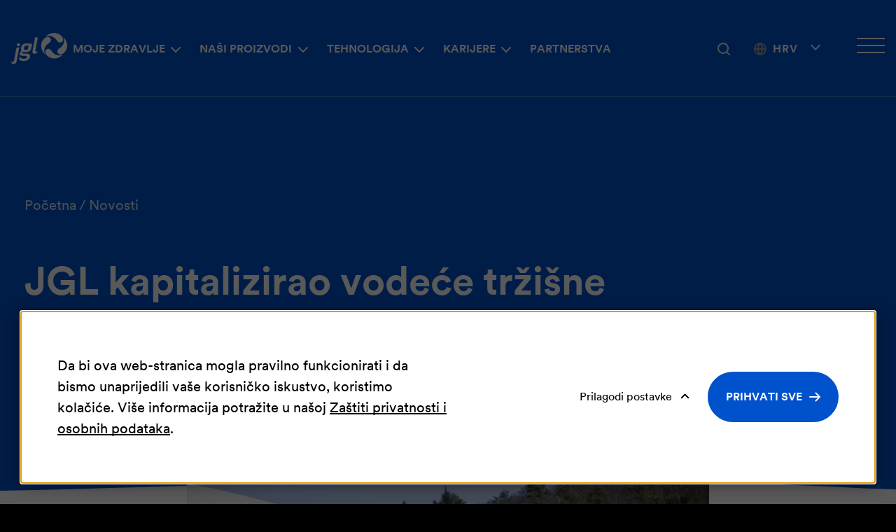

--- FILE ---
content_type: text/html; charset=UTF-8
request_url: https://www.jgl.hr/novosti/jgl-kapitalizirao-vodece-trzisne-pozicije-brendova-u-rusiji
body_size: 11683
content:
    <!DOCTYPE html>
        <html lang="hr">
    <head>
        <meta charset="utf-8">

                    


                                                                
    
                                                                
    

<title>JGL kapitalizirao vodeće tržišne pozicije brendova u Rusiji - JGL</title>

                <meta name="description" content="Tvrtka JGL prodala je svoj ruski portfelj proizvoda brenda D-Panthenol i proizvode iz segmenta ženskog zdravlja mađarskom Egis Pharmaceuticals-u. Osim p..." />
    
<meta name="generator" content="eZ Platform powered by Netgen">
<meta name="viewport" content="width=device-width, initial-scale=1.0">

    

    <link rel="canonical" href="https://www.jgl.hr/novosti/jgl-kapitalizirao-vodece-trzisne-pozicije-brendova-u-rusiji" />

<link rel="home" href="/" title="JGL naslovnica" />
<link rel="index" href="/" />
<link rel="search" href="/content/search" title="Pretražite JGL" />

<link rel="icon apple-touch-icon-precomposed" sizes="180x180" href="/assets/app/static/favicon/favicon-180.2d791da0.png">
<link rel="icon apple-touch-icon-precomposed" sizes="152x152" href="/assets/app/static/favicon/favicon-152.bbfa575e.png">
<link rel="icon apple-touch-icon-precomposed" sizes="120x120" href="/assets/app/static/favicon/favicon-120.7a0b775d.png">
<link rel="icon apple-touch-icon-precomposed" sizes="76x76" href="/assets/app/static/favicon/favicon-76.6834c3d5.png">
<link rel="icon apple-touch-icon-precomposed" sizes="60x60" href="/assets/app/static/favicon/favicon-60.172d4d2c.png">
<link rel="icon apple-touch-icon-precomposed" href="/assets/app/static/favicon/favicon-60.172d4d2c.png">

<link rel="icon" href="/assets/app/static/favicon/favicon.99ce3be6.png" type="image/x-icon" />

        
                    <link rel="stylesheet" href="/assets/app/build/app.css?v=556615d8604d4c24407c">
<link rel="stylesheet" type="text/css" href="/bundles/netgenlayouts/css/style.css?cbb9b2f"/>
        
                    <script src="/assets/app/build/runtime.js?v=06797136296e5e904483" defer></script><script src="/assets/app/build/app.js?v=7dac52161a4a189f71fc" defer></script>
<script type="text/javascript" defer src="/bundles/netgenlayouts/js/app.js?cbb9b2f"></script>
<script type="text/javascript" defer src="/bundles/netgenlayoutsstandard/js/app.js?1aa5c95"></script>

<!-- Meta Pixel Code -->
<!-- End Meta Pixel Code -->
        
                    
    
                        <meta property="og:site_name" content="JGL" />
                                <meta property="og:url" content="https://www.jgl.hr/novosti/jgl-kapitalizirao-vodece-trzisne-pozicije-brendova-u-rusiji" />
                                <meta property="og:type" content="article" />
                                <meta property="og:title" content="JGL kapitalizirao vodeće tržišne pozicije brendova u Rusiji" />
                                <meta property="og:description" content="Tvrtka JGL prodala je svoj ruski portfelj proizvoda brenda D-Panthenol i proizvode iz segmenta ženskog zdravlja mađarskom Egis Pharmaceuticals-u. Osim prodaje brendova, poslovni odnos uključuje i nastavak proizvodnje svih proizvoda iz ugovora u riječkom pogonu JGL-a." />
                                <meta property="og:image" content="https://res-5.cloudinary.com/jgl-ltd/image/upload/c_limit,w_1200/q_auto:eco/f_auto/v1/articles/4_jgl_kapitalizirao_vodece_trzisne_pozicije_brendova_u_rusiji_gwrj1u9s3y" />
                    
        
                                <script>(function(w,d,s,l,i){w[l]=w[l]||[];w[l].push({'gtm.start':
            new Date().getTime(),event:'gtm.js'});var f=d.getElementsByTagName(s)[0],
            j=d.createElement(s),dl=l!='dataLayer'?'&l='+l:'';j.async=true;j.src=
            'https://www.googletagmanager.com/gtm.js?id='+i+dl;f.parentNode.insertBefore(j,f);
            })(window,document,'script','dataLayer','GTM\u002D5T756BJ');</script>
            
    
        

                <script type="application/ld+json">
        {
            "@context": "http://schema.org",
            "@type": "NewsArticle",
            "headline": "JGL kapitalizirao vodeće tržišne pozicije brendova u Rusiji",
                            "datePublished": "2017-02-08",
                                                    "image": "https://res-5.cloudinary.com/jgl-ltd/image/upload/c_limit,w_1200/q_auto:eco/f_auto/v1/articles/4_jgl_kapitalizirao_vodece_trzisne_pozicije_brendova_u_rusiji_gwrj1u9s3y",
                        "publisher": {
                "type": "Organization",
                "name": "JGL"
            }
        }
    </script>
    </head>

                            
    <body            class="">

    <div class="skips">
    <a id="skip-to-main-content" href="#" data-target-class="main-content-block" title="Preskoči na glavni sadržaj" tabindex="0">Preskoči na glavni sadržaj</a>
</div>
    
            
                    <noscript><iframe src="https://www.googletagmanager.com/ns.html?id=GTM\u002D5T756BJ"
            height="0" width="0" style="display:none;visibility:hidden"></iframe></noscript>
            
            
    
            
    <div id="page" data-path='["1&quot;,&quot;2&quot;,&quot;385&quot;,&quot;7645&quot;,&quot;7772"]'>
            <div class="zone-layout-layout2">

        <section class="zone zone-header">
                












    




    <div
                        class="ngl-block ngl-twig_block ngl-vt-twig_block "
                    >
        
        <header class="site-header">
	<a class="site-logo" href="/" title="JGL">
            <img class="site-logo-white" src="https://res.cloudinary.com/jgl-ltd/image/upload/v1639610816/jgl_white_gxfbk0tp9f.svg" alt="JGL Logo" />
        <img class="site-logo-inverted" src="https://res.cloudinary.com/jgl-ltd/image/upload/v1639610819/jgl_black_gxfbk2c4qz.svg" alt="JGL Logo" />
    </a>

	<div id="js-mobile-menu-trap">
		<button class="mainnav-toggle" aria-label="Otvori glavnu navigaciju" aria-controls="mainNavigation" aria-expanded="false" tabindex="0">
			<span class="hamburger" aria-hidden="true"></span>
		</button>
		<nav id="mainNavigation" class="main-navigation" role="navigation" aria-label="Glavna navigacija">
                    <ul class="nav navbar-nav">
        							
		
			
																									
		
																								<li class="firstli css-subitem-content-centered" data-location-id="6742">
										
			<span role="button" tabindex="0" aria-haspopup="true" aria-expanded="false" >
			Moje zdravlje
		</span>
	
						        <ul class="menu_level_1">
        							
							
			
																									
		
																								<li class="menu-item-location-id-6283 firstli " data-location-id="6283">
											<a href="/moje-zdravlje/oko"  title="Zdravlje očiju">
					<img src="https://res-4.cloudinary.com/jgl-ltd/image/upload/c_limit,w_320/q_auto:eco/f_auto/ill_eye_gxdpljcklv" alt="" loading="lazy"/>

					<div>							Zdravlje očiju					</div>
				</a>
						
		</li>
	
																						
		
																								<li class="menu-item-location-id-6777 " data-location-id="6777">
											<a href="/moje-zdravlje/nos"  title="Zdravlje nosa">
					<img src="https://res-1.cloudinary.com/jgl-ltd/image/upload/c_limit,w_320/q_auto:eco/f_auto/ill-nose_ayztvz" alt="" loading="lazy"/>

					<div>							Zdravlje nosa					</div>
				</a>
						
		</li>
	
																						
		
																								<li class="menu-item-location-id-6772 " data-location-id="6772">
											<a href="/moje-zdravlje/koza"  title="Zdravlje kože">
					<img src="https://res-2.cloudinary.com/jgl-ltd/image/upload/c_limit,w_320/q_auto:eco/f_auto/Illustration_ill_skin_gxcq3ra8z0" alt="" loading="lazy"/>

					<div>							Zdravlje kože					</div>
				</a>
						
		</li>
	
																						
		
																	<li class="menu-item-location-id-6765" data-location-id="6765">
											<a href="/moje-zdravlje/zensko-zdravlje"  title="Žensko zdravlje">
					<img src="https://res-3.cloudinary.com/jgl-ltd/image/upload/c_limit,w_320/q_auto:eco/f_auto/ill-female-health_hahfrt" alt="" loading="lazy"/>

					<div>							Žensko zdravlje					</div>
				</a>
						
		</li>
	
																																	
		
																								<li class="menu-item-location-id-6284 " data-location-id="6284">
											<a href="/moje-zdravlje/probavni-sustav"  title="Probavni sustav">
					<img src="https://res-2.cloudinary.com/jgl-ltd/image/upload/c_limit,w_320/q_auto:eco/f_auto/Illustration_ill_digestion_gxcq4x5v6s" alt="" loading="lazy"/>

					<div>							Probavni sustav					</div>
				</a>
						
		</li>
	
																						
		
																	<li class="menu-item-location-id-6761" data-location-id="6761">
											<a href="/moje-zdravlje/alergija"  title="Alergijske bolesti">
					<img src="https://res-5.cloudinary.com/jgl-ltd/image/upload/c_limit,w_320/q_auto:eco/f_auto/ill-allergy_aik7qi" alt="" loading="lazy"/>

					<div>							Alergijske bolesti					</div>
				</a>
						
		</li>
	
																						
		
																								<li class="menu-item-location-id-6767 lastli " data-location-id="6767">
											<a href="/moje-zdravlje/imunitet"  title="Imunološki sustav">
					<img src="https://res-5.cloudinary.com/jgl-ltd/image/upload/c_limit,w_320/q_auto:eco/f_auto/ill-immunity_seebny" alt="" loading="lazy"/>

					<div>							Imunološki sustav					</div>
				</a>
						
		</li>
	
									
		
			
    </ul>

		</li>
	
																						
		
																								<li class="css-subitem-content-left" data-location-id="6743">
										
			<span role="button" tabindex="0" aria-haspopup="true" aria-expanded="false" >
			Naši proizvodi
		</span>
	
						        <ul class="menu_level_1">
        							
												
																		
																	
						<li class="menu-column-wrap">
				<ul class="menu-column">
																										
		
																								<li class="firstli " data-location-id="7736">
										
	       <span role="heading" tabindex="0" aria-level="2">
            Oči
        </span>
	
						        <ul class="menu_level_2">
        							
		
			
																									
		
												<li class="menu-item-location-id-7718 firstli" data-location-id="7718">
								<a href="/proizvodi/viset" title="Viset">Viset</a>
						
		</li>
	
																						
		
												<li class="menu-item-location-id-6754 lastli" data-location-id="6754">
								<a href="/proizvodi/vizol-s" title="Vizol S">Vizol S</a>
						
		</li>
	
									
		
			
    </ul>

		</li>
	
																						
		
																								<li class="" data-location-id="7737">
										
	       <span role="heading" tabindex="0" aria-level="2">
            Nos
        </span>
	
						        <ul class="menu_level_2">
        							
		
			
																									
		
												<li class="menu-item-location-id-6279 firstli" data-location-id="6279">
								<a href="/proizvodi/aqua-maris" title="Aqua Maris">Aqua Maris</a>
						
		</li>
	
																						
		
												<li class="menu-item-location-id-37334 lastli" data-location-id="37334">
								<a href="/proizvodi/meralys" title="Meralys HA">Meralys HA</a>
						
		</li>
	
									
		
			
    </ul>

		</li>
	
																						
		
																								<li class="" data-location-id="7740">
										
	       <span role="heading" tabindex="0" aria-level="2">
            Koža
        </span>
	
						        <ul class="menu_level_2">
        							
		
			
																									
		
												<li class="menu-item-location-id-35512 firstli lastli" data-location-id="35512">
								<a href="/proizvodi/fungilacset" title="FungilacSET">FungilacSET</a>
						
		</li>
	
									
		
			
    </ul>

		</li>
	
																						
		
																								<li class="" data-location-id="7743">
										
	       <span role="heading" tabindex="0" aria-level="2">
            Žensko zdravlje
        </span>
	
						        <ul class="menu_level_2">
        							
		
			
																									
		
												<li class="menu-item-location-id-36112 firstli" data-location-id="36112">
								<a href="/proizvodi/lactogyn" title="Lactogyn">Lactogyn</a>
						
		</li>
	
																						
		
												<li class="menu-item-location-id-7734 lastli" data-location-id="7734">
								<a href="/proizvodi/feminal" title="Feminal">Feminal</a>
						
		</li>
	
									
		
			
    </ul>

		</li>
	
												</ul>
			</li>
								<li class="menu-column-wrap">
				<ul class="menu-column">
																										
		
																								<li class="" data-location-id="7741">
										
	       <span role="heading" tabindex="0" aria-level="2">
            Probava
        </span>
	
						        <ul class="menu_level_2">
        							
		
			
																									
		
												<li class="menu-item-location-id-27752 firstli" data-location-id="27752">
								<a href="/proizvodi/reflustat" title="Reflustat">Reflustat</a>
						
		</li>
	
																						
		
												<li class="menu-item-location-id-7731" data-location-id="7731">
								<a href="/proizvodi/prolife" title="Prolife">Prolife</a>
						
		</li>
	
																						
		
												<li class="menu-item-location-id-7732 lastli" data-location-id="7732">
								<a href="/proizvodi/carbomed" title="Carbomed">Carbomed</a>
						
		</li>
	
									
		
			
    </ul>

		</li>
	
																						
		
																								<li class="" data-location-id="7742">
										
	       <span role="heading" tabindex="0" aria-level="2">
            Alergije
        </span>
	
						        <ul class="menu_level_2">
        							
		
			
																									
		
																								<li class="menu-item-location-id-6797 firstli " data-location-id="6797">
								<a href="/proizvodi/aqua-maris/aqua-maris-4allergy-sprej-za-nos" title="Aqua Maris">Aqua Maris</a>
						
		</li>
	
																						
		
																								<li class="menu-item-location-id-6900 lastli " data-location-id="6900">
								<a href="/proizvodi/vizol-s/vizol-s-allergy" title="Vizol S">Vizol S</a>
						
		</li>
	
									
		
			
    </ul>

		</li>
	
																						
		
																								<li class="" data-location-id="7744">
										
	       <span role="heading" tabindex="0" aria-level="2">
            Imunitet
        </span>
	
						        <ul class="menu_level_2">
        							
		
			
																									
		
												<li class="menu-item-location-id-7735 firstli lastli" data-location-id="7735">
								<a href="/proizvodi/alfabiotik" title="Alfabiotik">Alfabiotik</a>
						
		</li>
	
									
		
			
    </ul>

		</li>
	
												</ul>
			</li>
			
				<li class="menu-column-wrap">
			<ul class="menu-column">
																					
		
																								<li class="lastli " data-location-id="8811">
										
	       <span role="heading" tabindex="0" aria-level="2">
            Svi proizvodi
        </span>
	
						        <ul class="menu_level_2">
        							
		
			
																									
		
																								<li class="menu-item-location-id-6741 firstli lastli css-item-emphasized" data-location-id="6741">
								<a href="/proizvodi" title="Pogledajte sve proizvode">Pogledajte sve proizvode</a>
						
		</li>
	
									
		
			
    </ul>

		</li>
	
			</ul>
		</li>
	
			
    </ul>

		</li>
	
																						
		
																								<li class="css-subitem-content-left" data-location-id="6745">
										
			<span role="button" tabindex="0" aria-haspopup="true" aria-expanded="false" >
			Tehnologija
		</span>
	
						        <ul class="menu_level_1">
        							
							
			
																									
		
																								<li class="menu-item-location-id-6729 firstli " data-location-id="6729">
											<a href="/investicijski-projekti/istrazivanje-i-razvoj"  title="Istraživanje i razvoj">
					<img src="https://res-5.cloudinary.com/jgl-ltd/image/upload/c_limit,w_320/q_auto:eco/f_auto/menu_istrazivanje_i_razvoj_hero_optimized_gxewal619u" alt="" loading="lazy"/>

					<div>							Istraživanje i razvoj					</div>
				</a>
						
		</li>
	
																						
		
																								<li class="menu-item-location-id-9198 " data-location-id="9198">
											<a href="/investicijski-projekti/kvaliteta"  title="Kvaliteta">
					<img src="https://res-4.cloudinary.com/jgl-ltd/image/upload/c_limit,w_320/q_auto:eco/f_auto/JGL_Kvaliteta_Hero_h06d6x5aoz" alt="" loading="lazy"/>

					<div>							Kvaliteta					</div>
				</a>
						
		</li>
	
																						
		
																								<li class="menu-item-location-id-6746 " data-location-id="6746">
											<a href="/investicijski-projekti/proizvodnja"  title="Proizvodnja">
					<img src="https://res-5.cloudinary.com/jgl-ltd/image/upload/c_limit,w_320/q_auto:eco/f_auto/menu_proizvodnja_gx5p6ouuoh" alt="" loading="lazy"/>

					<div>							Proizvodnja					</div>
				</a>
						
		</li>
	
																						
		
																								<li class="menu-item-location-id-6735 lastli " data-location-id="6735">
											<a href="/investicijski-projekti/integra"  title="Investicijski projekti">
					<img src="https://res-2.cloudinary.com/jgl-ltd/image/upload/c_limit,w_320/q_auto:eco/f_auto/menu_pharma_valley_gx5p974drh" alt="" loading="lazy"/>

					<div>							Investicijski projekti					</div>
				</a>
						
		</li>
	
									
		
			
    </ul>

		</li>
	
																						
		
																								<li class="css-subitem-content-left" data-location-id="8174">
										
			<span role="button" tabindex="0" aria-haspopup="true" aria-expanded="false" >
			Karijere
		</span>
	
						        <ul class="menu_level_1">
        							
							
			
																									
		
																								<li class="menu-item-location-id-8360 firstli " data-location-id="8360">
											<a href="/karijere/kako-je-raditi-u-jgl-u"  title="Kako je raditi u JGL-u">
					<img src="https://res-4.cloudinary.com/jgl-ltd/image/upload/c_limit,w_320/q_auto:eco/f_auto/jgl_radno_okruzenje_gxkmd1cs1t" alt="" loading="lazy"/>

					<div>							Kako je raditi u JGL-u					</div>
				</a>
						
		</li>
	
																						
		
																								<li class="menu-item-location-id-8388 " data-location-id="8388">
											<a href="/karijere/studiraj-uz-nas"  title="Studiraj uz nas">
					<img src="https://res-1.cloudinary.com/jgl-ltd/image/upload/c_limit,w_320/q_auto:eco/f_auto/slika_jgl_gxkp5h5k99" alt="" loading="lazy"/>

					<div>							Studiraj uz nas					</div>
				</a>
						
		</li>
	
																						
		
																								<li class="lastli " data-location-id="8177">
										
	       <span role="heading" tabindex="0" aria-level="2">
            Zaposlenje
        </span>
	
						        <ul class="menu_level_2">
        							
		
			
																									
		
																								<li class="firstli lastli css-item-emphasized-external" data-location-id="8179">
								<a href="https://karijera.jgl.hr/#otvorene-pozicije" target="_blank" rel="nofollow noopener noreferrer">Otvorene pozicije</a>
						
		</li>
	
									
		
			
    </ul>

		</li>
	
									
		
			
    </ul>

		</li>
	
																																	
		
																								<li class="menu-item-location-id-6730 lastli css-subitem-content-centered" data-location-id="6730">
								<a href="/investicijski-projekti/partnerstva" title="Partnerstva">Partnerstva</a>
						
		</li>
	
									
		
			
    </ul>

    
    <div class="main-navigation-side-nav-items"></div>
</nav>
	</div>

	<div class="header-search">
  <a class="searchbox-toggle"
     href="/content/search"
     aria-expanded="false"
     aria-controls="site-wide-search"
     title="Pretraživanje">
    <i class="fas fa-search"></i>
    <span class="sr-only">Pretraživanje</span>
  </a>

  <form class="navbar-search js-search-form"
        method="get"
        action="/content/search"
        id="site-wide-search">
    
    <label for="site-wide-search-field" class="d-none">Pretraživanje</label>
    <input class="search-query js-search-query"
           type="search"
           name="searchText"
           id="site-wide-search-field"
           placeholder="Pretraživanje"
           aria-label="Pretraživanje" />

    <button type="submit" class="search-submit">Idite</button>

    <button type="button"
            class="navbar-search-close"
            aria-label="Zatvorite pretraživane"><span></span>
    </button>
  </form>
</div>

	<div class="options-wrapper">
		    
            
    <div class="language-selector dropdown">
        <a
            href="#"
            class="current-lang"
            id="langSwitcherToggle"
            data-toggle="dropdown"
            role="button"
            aria-haspopup="true"
            aria-expanded="false"
            aria-controls="langSelector"
            aria-label="Promjeni jezik"
        >
            <span class="current-lang-text" data-short-name="Hrv">Hrvatska&nbsp;<span><span class="arr-down"></span>
        </a>

        <ul class="dropdown-menu" id="langSelector">
                            
                                                            <li class="current"><a href="#" aria-current="true">Hrvatska</a></li>
                                                                
                                                            <li><a href="https://www.jgl.eu/news/jgl-capitalizes-on-the-leading-market-position-of-its-brands-in-russia" aria-label="International">International</a></li>
                                                                
                                                            <li><a href="https://www.jgl.rs/" aria-label="Srbija">Srbija</a></li>
                                                
                                                                    <li><a href="https://www.jgl.eu/si" aria-label="Slovenija">Slovenija</a></li>
                                                        <li><a href="https://www.jgl.hr/uk" aria-label="Україна">Україна</a></li>
                                                        <li><a href="https://www.jadran.ru" aria-label="Россия">Россия</a></li>
                                                        <li><a href="https://www.jgl.eu/kz-kz" aria-label="Қазақстан">Қазақстан</a></li>
                                                        <li><a href="https://www.jgl.eu/kz-ru" aria-label="Қазахстан (Русский)">Қазахстан (Русский)</a></li>
                                    </ul>
    </div>

		<button class="side-menu-trigger" aria-label="Otvori bočni izbornik" aria-controls="sideMenu" aria-expanded="false">
			<span class="side-menu-ham" aria-hidden="true"></span>
		</button>
	</div>
</header>

<div class="side-menu__wrapper" id="sideMenu" aria-hidden="true" aria-label="Bočna navigacija">
	<button class="side-menu-trigger" aria-label="Zatvori bočni izbornik" aria-controls="sideMenu" aria-expanded="false">
		<span class="side-menu-ham" aria-hidden="true"></span>
	</button>

	<a class="eu-logo" href="/europska-unija">
		<img src="/bundles/app/images/eu-logo.svg" alt="Financirano uz pomoć EU-a, Europskog fonda za regionalni razvoj">
	</a>

	    
		<nav>
                    <ul class="nav navbar-nav">
        							
		
			
																									
		
																	<li class="menu-item-location-id-8185 firstli" data-location-id="8185">
								<a href="/kutak-za-strucnjake" title="Stručni kutak">Stručni kutak</a>
						
		</li>
	
																						
		
																								<li class="" data-location-id="8186">
										
			<span role="button" tabindex="0" aria-haspopup="true" aria-expanded="false" >
			O JGL-u
		</span>
	
						        <ul class="menu_level_1">
        							
							
			
																									
		
												<li class="menu-item-location-id-8191 firstli" data-location-id="8191">
								<a href="/o-jgl-u/sve-o-nama" title="Sve o nama">Sve o nama</a>
						
		</li>
	
																						
		
												<li class="menu-item-location-id-8192" data-location-id="8192">
								<a href="/o-jgl-u/vodstvo" title="Vodstvo">Vodstvo</a>
						
		</li>
	
																						
		
												<li class="menu-item-location-id-8193" data-location-id="8193">
								<a href="/o-jgl-u/jgl-u-zajednici" title="JGL u zajednici">JGL u zajednici</a>
						
		</li>
	
																						
		
												<li class="menu-item-location-id-8194" data-location-id="8194">
								<a href="/o-jgl-u/financijski-izvjestaji" title="Financijski izvještaji">Financijski izvještaji</a>
						
		</li>
	
																																	
		
												<li class="menu-item-location-id-8829 lastli" data-location-id="8829">
								<a href="/o-jgl-u/korporativni-dokumenti" title="Korporativni dokumenti">Korporativni dokumenti</a>
						
		</li>
	
									
		
			
    </ul>

		</li>
	
																						
		
																	<li class="menu-item-location-id-7645" data-location-id="7645">
								<a href="/novosti" title="Novosti">Novosti</a>
						
		</li>
	
																						
		
																								<li class="menu-item-location-id-8358 " data-location-id="8358">
								<a href="/kutak-za-medije" title="Kutak za medije">Kutak za medije</a>
						
		</li>
	
																																	
		
																	<li class="menu-item-location-id-7632" data-location-id="7632">
								<a href="/kontaktirajte-nas" title="Kontakt">Kontaktirajte nas</a>
						
		</li>
	
																						
		
																								<li class="lastli " data-location-id="16535">
								<a href="https://jglobitelj.hr/jgl-savjetovaliste" title="JGL Savjetovalište" target="_blank" rel="nofollow noopener noreferrer">JGL Savjetovalište</a>
						
		</li>
	
									
		
			
    </ul>

		</nav>
       


			
			<ul class="side-menu__wrapper-social">
									<li>
						<a href="https://www.facebook.com/JGLobitelj" target="_blank" rel="nofollow noopener noreferrer"><img src="/assets/app/static/icon-fb.644d76ab.svg" alt="Posjetite nas na Facebook-u"></a>
					</li>
				
									<li>
						<a href="https://www.instagram.com/jglobitelj/" target="_blank" rel="nofollow noopener noreferrer"><img src="/assets/app/static/icon-ig.d7775e17.svg" alt="Posjetite nas na Instagram-u"></a>
					</li>
				
									<li>
						<a href="https://www.linkedin.com/company/jadran-galenski-laboratorij-d-d-" target="_blank" rel="nofollow noopener noreferrer"><img src="/assets/app/static/icon-li.5f4272e8.svg" alt="Posjetite nas na LinkedIn-u"></a>
					</li>
				
									<li>
						<a href="https://www.youtube.com/user/JGLCroatia" target="_blank" rel="nofollow noopener noreferrer"><img src="/assets/app/static/icon-yt.7236928c.svg" alt="Posjetite nas na Youtube-u"></a>
					</li>
							</ul>
	</div>

            </div>


        </section>

        <main class="main-content-block">

            <section class="zone zone-post_header">
                            </section>

            <section class="zone zone-main">
                    












    




    <div
                        class="ngl-block ngl-full_view ngl-vt-full_view "
                    >
        
        <article class="view-type view-type-full ng-news vf1">
                    <header class="full-page-header blue has-image">
                <div class="container">
                    <div class="row">
                        <div class="col-12">
                                <nav class="breadcrumb-wrapper" aria-label="breadcrumb">
        <ol class="breadcrumb">
                                                <li class="breadcrumb-item">
                        <a href="/">Početna</a>
                    </li>
                                                                <li class="breadcrumb-item">
                        <a href="/novosti">Novosti</a>
                    </li>
                                    </ol>
    </nav>

                        </div>
                        <div class="col-sm-9">
                            

                            <h1 class="full-page-title">JGL kapitalizirao vodeće tržišne pozicije brendova u Rusiji</h1>
                            <div class="full-page-info">
                                                                                                        <time>08.02.2017.</time>
                                                            </div>
                        </div>
                    </div>
                </div>
            </header>
        
        <div class="ngl-block bg-wave-top">
            <div class="container container-narrow">

                                                            <div class="full-page-image">
                                    
            <div>
    
            
                        
                <figure class="image-wrapper">
                                    <img
                                                                                src="https://res-5.cloudinary.com/jgl-ltd/image/upload/c_limit,w_30/q_auto:eco/f_auto/v1/articles/4_jgl_kapitalizirao_vodece_trzisne_pozicije_brendova_u_rusiji_gwrj1u9s3y"
                            data-src="https://res-5.cloudinary.com/jgl-ltd/image/upload/c_limit,w_2560/q_auto:best/f_auto/v1/articles/4_jgl_kapitalizirao_vodece_trzisne_pozicije_brendova_u_rusiji_gwrj1u9s3y"
                                                            data-srcset="https://res-5.cloudinary.com/jgl-ltd/image/upload/c_limit,w_1200/q_auto:eco/f_auto/v1/articles/4_jgl_kapitalizirao_vodece_trzisne_pozicije_brendova_u_rusiji_gwrj1u9s3y 600w,
                                            https://res-5.cloudinary.com/jgl-ltd/image/upload/c_limit,w_1920/q_auto:eco/f_auto/v1/articles/4_jgl_kapitalizirao_vodece_trzisne_pozicije_brendova_u_rusiji_gwrj1u9s3y 991w,
                                            https://res-5.cloudinary.com/jgl-ltd/image/upload/c_limit,w_2560/q_auto:best/f_auto/v1/articles/4_jgl_kapitalizirao_vodece_trzisne_pozicije_brendova_u_rusiji_gwrj1u9s3y 1200w"
                                                                                                />
                
                            </figure>
        
            </div>
    
                        </div>
                                    
            </div>
        </div>
        <div class="ngl-block whitespace-bottom-medium bg-wave-bottom">
            <div class="container">
                <div class="full-article-content">
                                                <div class="container container-narrow">

                            <div class="full-page-body">
                                <div class="sticky-sidebar-wrapper">
                                    <div id="sticky-sidebar" class="sticky-sidebar">
                                        <div class="sticky-sidebar-inner">
                                            <div class="social-share-wrapper">
    <div class="social-share static-social-buttons">
        <ul class="social">
            <li>
                <a class="static-social-button" target="_blank" rel="nofollow noopener noreferrer" href="https://twitter.com/intent/tweet?url=https://www.jgl.hr/novosti/jgl-kapitalizirao-vodece-trzisne-pozicije-brendova-u-rusiji" title="Podijelite na Twitteru">
                    <i class="fab fa-twitter"><span class="d-none">Twitter</span></i>
                </a>
            </li>

            <li>
                <a class="static-social-button" target="_blank" rel="nofollow noopener noreferrer" href="https://www.linkedin.com/shareArticle?mini=true&amp;url=https://www.jgl.hr/novosti/jgl-kapitalizirao-vodece-trzisne-pozicije-brendova-u-rusiji&amp;title=JGL%20kapitalizirao%20vode%C4%87e%20tr%C5%BEi%C5%A1ne%20pozicije%20brendova%20u%20Rusiji" title="Podijelite na LinkedInu">
                    <i class="fab fa-linkedin"><span class="d-none">LinkedIn</span></i>
                </a>
            </li>

            <li>
                <a class="static-social-button" target="_blank" rel="nofollow noopener noreferrer" href="https://www.facebook.com/sharer.php?u=https://www.jgl.hr/novosti/jgl-kapitalizirao-vodece-trzisne-pozicije-brendova-u-rusiji&amp;t=JGL%20kapitalizirao%20vode%C4%87e%20tr%C5%BEi%C5%A1ne%20pozicije%20brendova%20u%20Rusiji" title="Podijelite na Facebooku">
                    <i class="fab fa-facebook"><span class="d-none">Facebook</span></i>
                </a>
            </li>
        </ul>
    </div>
</div>
                                        </div>
                                    </div>
                                </div>
                                                                    <div class="full-page-intro enable-big-letter">
                                        <div class="ezxmltext-field"><p>Tvrtka JGL prodala je svoj ruski portfelj proizvoda brenda D-Panthenol i proizvode iz segmenta ženskog zdravlja mađarskom Egis Pharmaceuticals-u. Osim prodaje brendova, poslovni odnos uključuje i nastavak proizvodnje svih proizvoda iz ugovora u riječkom pogonu JGL-a.</p>
</div>

                                    </div>
                                
                                                                    <div class="ezxmltext-field"><p>Odluka o prodaji proizvoda brendova D-Panthenol, Vagilac, Feminal i Folacin na ruskom tržištu iskorak je u implementaciji strategije JGL-a, kao i snažnijoj orijentaciji na ključna terapijska područja - respiratorno i oftalmičko.</p><p>"Nastavljamo fokusirati se i jačati strateške segmente u kojima smo već dokazali konkurentnost na globalnom tržištu. Naša izvozna orijentacija, kojoj su temelj stabilne pozicije na najvažnijim izvoznim tržištima, posebice ruskom, i dalje je ključna okosnica dugoročnih planova rasta i razvoja tvrtke. Usprkos otežanim tržišnim okolnostima koje utječu na sve proizvođače, u Rusiji zadržavamo dobre rezultate prodaje, a naši brendovi Aqua Maris i Dramina i dalje su lideri u nasal saline segmentu, odnosno području antiemetika", riječi su Ive Usmianija, predsjednika Upravnog odbora.</p><p>Kroz nedavno instaliranu, naprednu tehnološku platformu sterilnih sprejeva i očnih kapi, te tehnologiju Bag-on-Valve, unutar kompleksa JGL Pharma Valley, JGL kupcima želi ponuditi visokokvalitetne proizvode s dodanom vrijednošću, te ojačati svoje pozicije na velikim izvoznim tržištima, od kojih je ključno rusko. Tvrtka je u Rusiji prisutna od 1998. godine i tijekom tih godina izgradila je bliske odnose s liječnicima i farmaceutima, kao i pacijentima.</p><p>Danas JGL zauzima visoko 38. mjesto na rang listi od dvije tisuće kompanija na ruskom OTC tržištu, dok je brend Aqua Maris lider u nasal saline segmentu. Najnovije partnerstvo s Egisom dodatna je potvrda stručnih znanja JGL-ovih zaposlenika i proizvoda čija je europska kvaliteta rezultirala velikim brojem lojalnih i zadovoljnih partnera i kupaca.</p><p>Prihod ostvaren prodajom ruskog portfelja proizvoda tvrtka će dijelom iskoristiti za smanjenje kratkoročnih i dugoročnih financijskih obveza, a dijelom uložiti u razvoj proizvoda s dodanom vrijednošću i njihovu marketinšku promociju.</p><p>"Ne isključujemo mogućnost da dio prihoda uložimo u ciljane akvizicije, stoga kontinuirano pratimo i evaluiramo prilike u strateškim područjima, na odabranim tržištima.", zaključuje Usmiani.</p><p>O JGL-u</p><p>JGL je hrvatska farmaceutska tvrtka sa sjedištem u Rijeci, specijalizirana za razvoj i proizvodnju sterilnih proizvoda s dodanom vrijednošću u oftalmologiji i otorinolaringologiji. Unaprjeđenjem kvalitete života kroz brigu o zdravlju svojih kupaca, JGL nudi proizvode svih tehnoloških oblika u raznim legislativnim kategorijama, poslujući na 34 inozemnih tržišta. Propulzivni, održivi rast temelji se na ulaganju u znanja zaposlenih, strategijama razvoja i lansiranja novih proizvoda, kao i širenja na nova tržišta.</p><p>Ukupni prihodi Grupe JGL u 2015. godini iznosili su 106 milijuna eura, od čega je 78 posto prihoda od prodaje realizirano na izvoznim tržištima. Izvoz je prvenstveno ostvaren na ključnoj regiji tvrtke - Zajednici nezavisnih država (tržištima Rusije, Kazahstana, Bjelorusije i Ukrajine), temeljem čega se JGL potvrđuje kao tvrtka s naglašenim internacionalnim predznakom. Osim u Regiji ZND-a, kroz tvrtke kćeri i predstavništva JGL je prisutan u cijeloj Jugoistočnoj Europi, a za ključne strateške brendove s partnerima ima sklopljene ugovore o suradnji u zemljama širom EU. JGL se u proteklom razdoblju intenzivno fokusira i na velika, brzorastuća tržišta i ključne regije svijeta - Aziju, Afriku, Bliski istok i Južnu Ameriku.</p><p>Portfelj tvrtke tijekom 2016. godine uvećan je za ukupno 44 nova proizvoda, od čega 29 na regiji Jugoistočne Europe, 13 na tržištima koja čine globalnu regiju i dva u Regiji ZND-a. Generalno, portfelj čini 160 brendova, 460 proizvoda, 1.360 varijacija i 6.000 artikala, prilagođen je specifičnostima pojedinog tržišta, te je postigao prepoznatljivost u odabranim tržišnim i terapijskim segmentima, posebno u segmentima nazalnih dekongestiva na bazi morske vode i oftalmika u cijelom terapijskom spektru. Najinternacionalniji brend tvrtke je Aqua Maris, trenutno prisutan na čak tri kontinenta i u više od 30 zemalja.</p><p>Uz konstantnu nit vodilju morske vode, u JGL-u se kontinuirano radi i na formulacijama novih generacija receptnog portfelja lijekova. Prošle je godine u tvrtki razvijen prvi generik ksilometazolin klorida i ipratropijevog bromida, koji u svom sastavu sadrži i morsku vodu. U segmentu oftalmološkog portfelja razvijaju se umjetne suze (natrij hijaluronat) bez konzervansa u multidose pakiranju pod brendom Vizol S, te receptni lijekovi - generičke inačice vodećih antiglaukomskih lijekova i antiinfektiva. Ulaganjem u razvoj vlastitih proizvoda s dodanom vrijednošću u području tehnoloških inovacija, stvaraju se ključne pretpostavke za kontinuirani rast i razvoj kompanije.</p><p>Grupa JGL zapošljava 926 zaposlenika, od čega njih 312 u Regiji ZND-a.</p><p>O Egisu</p><p>Egis Pharmaceuticals PLC sa sjedištem u Mađarskoj jedno je od vodećih generičkih farmaceutskih društava koja prvenstveno posluju u srednjoj i istočnoj Europi i Zajednici nezavisnih država. Djelatnosti tvrtke obuhvaćaju istraživanje i razvoj, proizvodnju, prodaju i marketing.</p><p>U poslovnoj godini 2015./2016. Egis je lansirao sedam novih linija proizvoda, a portfelj tvrtke sastoji se od 595 proizvoda. Iako se najveći udio u prihodima od prodaje odnosi na proizvode za kardiovaskularni, središnji živčani i dišni sustav, društvo se neprekidno usmjerava i na nova terapijska područja.</p><p>Egis Grupa u poslovnoj je godini 2015./2016. samo od izvoza ostvarila je 80 posto neto prodaje od 536 milijuna eura. API-ji, tablete, injekcije i galenski pripravci prodaju se u gotovo 60 zemalja diljem svijeta, a Egis Grupa ima predstavništva i podružnice u 17 zemalja.</p><p>Tvrtka je 2013. godine na tržište lansirala svoje prvo bioslično monoklonsko protutijelo u Europskoj uniji koje je Europska komisija odobrila na temelju stručne procjene Europske agencije za lijekove (EMA). Zahvaljujući ugovoru s Celltrion Grupom, Egis na strateškim tržištima nudi bioslične inačice osam najprodavanijih bioloških lijekova.</p><p>Rusija, kao glavno izvozno tržište društva, ima osobito značajnu ulogu u strategiji razvoja. Egis danas zapošljava više od 600 radnika u Rusiji koji obuhvaćaju svih osam federalnih regija, tj. više od 80 posto cijelog državnog područja. Egis se nalazi među Top 20 generičkih farmaceutskih kompanija na ruskom tržištu.</p><p>Društvo kontinuirano nastoji dodatno proširiti svoj portfelj visoke kvalitete, ostvariti pristup novim tržištima i ojačati svoj položaj na većim izvoznim tržištima, prvenstveno u segmentu bezreceptnih lijekova.  </p>
</div>

                                
                                    <div class="full-article-tags">
                    <a href="/tags/view/oznaka/Aqua Maris">Aqua Maris</a>
                    <a href="/tags/view/oznaka/Bag-on-Valve">Bag-on-Valve</a>
                    <a href="/tags/view/oznaka/D-Panthenol">D-Panthenol</a>
                    <a href="/tags/view/oznaka/Egis Pharmaceuticals">Egis Pharmaceuticals</a>
                    <a href="/tags/view/oznaka/Feminal">Feminal</a>
                    <a href="/tags/view/oznaka/Folacin">Folacin</a>
                    <a href="/tags/view/oznaka/Ivo Usmiani">Ivo Usmiani</a>
                    <a href="/tags/view/oznaka/Pharma Valley">Pharma Valley</a>
                    <a href="/tags/view/oznaka/Vagilac">Vagilac</a>
            </div>
                            </div>
                        </div>
                                        </div>

                                
                                            </div>
        </div>
    </article>

            </div>


            </section>

            <section class="zone zone-pre_footer">
                            </section>

        </main>

        <section class="zone zone-footer">
                












    




    <div
                        class="ngl-block ngl-twig_block ngl-vt-twig_block "
                    >
        
        <footer class="site-footer">
    <div class="row">
        <div class="col-xl-3"><a class="site-logo" href="/" title="JGL">
            <img class="site-logo-white" src="https://res.cloudinary.com/jgl-ltd/image/upload/v1639610816/jgl_white_gxfbk0tp9f.svg" alt="JGL Logo" />
        <img class="site-logo-inverted" src="https://res.cloudinary.com/jgl-ltd/image/upload/v1639610819/jgl_black_gxfbk2c4qz.svg" alt="JGL Logo" />
    </a>
</div>
        <div class="footer-menu col-xl-3">
                    <ul class="nav navbar-nav">
        							
		
			
																									
		
																								<li class="firstli " data-location-id="9251">
								<a href="https://www.jgl.hr/kontaktirajte-nas#tag-2624">Prijava neželjenih reakcija</a>
						
		</li>
	
																						
		
												<li class="menu-item-location-id-14440" data-location-id="14440">
								<a href="/prijava-nepravilnosti" title="Prijava nepravilnosti">Prijava nepravilnosti</a>
						
		</li>
	
																						
		
												<li class="menu-item-location-id-7632" data-location-id="7632">
								<a href="/kontaktirajte-nas" title="Kontaktirajte nas">Kontaktirajte nas</a>
						
		</li>
	
																						
		
												<li class="menu-item-location-id-9083 lastli" data-location-id="9083">
								<a href="/osnovni-podaci" title="Osnovni podaci">Osnovni podaci</a>
						
		</li>
	
									
		
			
    </ul>

        </div>
        <!--/.footer-menu -->

        <div class="footer-social col-xl-2">
            <ul>
                                    <li>
                        <a href="https://www.facebook.com/JGLobitelj" target="_blank" rel="nofollow noopener noreferrer">
                            <span class="tt">Facebook</span>
                        </a>
                    </li>
                
                
                                    <li>
                        <a href="https://www.instagram.com/jglobitelj/" target="_blank" rel="nofollow noopener noreferrer">
                            <span class="tt">Instagram</span>
                        </a>
                    </li>
                
                                    <li>
                        <a href="https://www.youtube.com/user/JGLCroatia" target="_blank" rel="nofollow noopener noreferrer">
                            <span class="tt">Youtube</span>
                        </a>
                    </li>
                
                                    <li>
                        <a href="https://www.linkedin.com/company/jadran-galenski-laboratorij-d-d-" target="_blank" rel="nofollow noopener noreferrer">
                            <span class="tt">Linkedin</span>
                        </a>
                    </li>
                            </ul>
        </div>
        <!--/.footer-social -->

        <div class="footer-info col-xl-4">
                    <ul class="nav navbar-nav">
        							
		
			
																									
		
																								<li class="firstli js-open-ng-cc" data-location-id="9092">
								<a href="#">Postavke kolačića</a>
						
		</li>
	
																						
		
												<li class="menu-item-location-id-8208" data-location-id="8208">
								<a href="/uvjeti-koristenja" title="Uvjeti korištenja">Uvjeti korištenja</a>
						
		</li>
	
																						
		
												<li class="menu-item-location-id-8207" data-location-id="8207">
								<a href="/zastita-privatnosti-i-osobnih-podataka" title="Zaštita privatnosti i osobnih podataka">Zaštita privatnosti i osobnih podataka</a>
						
		</li>
	
																						
		
												<li class="menu-item-location-id-38894" data-location-id="38894">
								<a href="/izjava-o-pristupacnosti" title="Izjava o pristupačnosti">Izjava o pristupačnosti</a>
						
		</li>
	
																																	
		
																								<li class="menu-item-location-id-35464 lastli " data-location-id="35464">
								<a href="/obavijest-o-obradi-osobnih-podataka-putem-videonadzora" title="Obavijest o video nadzoru">Obavijest o video nadzoru</a>
						
		</li>
	
									
		
			
    </ul>

        </div>
        <!--/.footer-info -->
    </div>
    <!--/.row -->
    <hr class="jgl-divider">
    <div class="row">
        <div class="footer-footnote">
            <div class="footer-footnote__logo">
                <a href="https://uniri.hr/" target="_blank" rel="nofollow noopener noreferrer"><img src="/bundles/app/images/uniri-logo.svg" alt="UNIRI"></a>
                <span>Nastavna baza Sveučilišta u Rijeci</span>
            </div>
            <b class="footer-footnote__copyright">
                © Jadran-galenski laboratorij d.d. JGL d.d.
                <div class="ezxmltext-field"></div>

            </b>
        </div>
        <!--/.footer-footnote -->
    </div>
    <!--/.row -->
</footer>
<!--/.site-footer-->

            </div>


        </section>

    </div>
    </div>

    <div class="modal fade" id="videoModal" tabindex="-1" role="dialog" aria-labelledby="videoModal" aria-hidden="true">
  <div class="modal-dialog" role="document">
    <div class="modal-content">
      <div class="modal-body">
          <div class="embed-responsive embed-responsive-16by9">
            <iframe class="embed-responsive-item" src="" id="video" allowscriptaccess="always" allow="autoplay"></iframe>
          </div>
          <button type="button" class="close" data-dismiss="modal" aria-label="Close">
             <span aria-hidden="true"></span>
          </button>
      </div>
    </div>
  </div>
</div> 
                
    <button id="scroll-indicator" class="scroll-indicator btn btn-light scroll-indicator--hidden" style="display: none;" aria-label="Scroll to top" role="button" tabindex="0"></button>

        
    <div id="ng-cc">
        <div class="ng-cc-overlay"></div>

       <div class="ng-cc-modal js-focus-trap" role="dialog" aria-modal="true" tabindex="-1" aria-labelledby="cookieSettingsTitle" aria-describedby="cookieDescription">
            <div class="ng-cc-content">
              <div class="wrapper">
                 <h2 id="cookieSettingsTitle" class="sr-only">Postavke kolačića</h2>
                                    <div id="cookieDescription">
                      <div class="ezxmltext-field"><p>Da bi ova web-stranica mogla pravilno funkcionirati i da bismo unaprijedili vaše korisničko iskustvo, koristimo kolačiće. Više informacija potražite u našoj <a href="/zastita-privatnosti-i-osobnih-podataka">Zaštiti privatnosti i osobnih podataka</a>.</p>
</div>

                    </div>
                                </div>

                <div class="ng-cc-actions">
                    <a href="#" class="optional-list-toggle">
                                              <span class="ezstring-field">Prilagodi postavke</span>
                        <span class="cookie-angle-up"></span>
                                          </a>
                    <button id="ng-cc-accept" class="btn btn-secondary">
                                                    <span class="ezstring-field">Prihvati sve</span>
                                            </button>
                </div>
                </div>
            <div class="ng-cc-optional-list">
              <ul>
                  <li>
                      <input type="checkbox" class="ng-cc-optional-checkbox" id="ng-cc-necessary" data-name="necessary" checked disabled />
                      <label for="ng-cc-necessary">
                          <i class="ng-cc-checkbox-icon">
                            <span class="on ng-cc-on">Prihvaćeno</span>
                            <span class="off ng-cc-off">Odbijeno</span>
                          </i>

                                                        <span class="ezstring-field">Nužni kolačići</span>
                                                </label>

                                                <div class="ezxmltext-field"><p>Nužni kolačići omogućuju osnovne funkcionalnosti. Bez ovih kolačića, web-stranica ne može pravilno funkcionirati, a isključiti ih možete mijenjanjem postavki u svome web-pregledniku.</p>
</div>

                                        </li>
              </ul>
              <div class="ng-cc-optional-actions clearfix">
                  <button id="ng-cc-optional-save" class="btn btn-outline-primary">
                    Spremite postavke
                  </button>
              </div>
            </div>
        </div>
    </div>

    <script>
        window.__ngCcConfig = {
            options: {
              lifetime: 30,
            },
            optionalCookies: [
                            {
                name: 'analytics',
                label: 'Analitički kolačići',
                description: '<div class="ezxmltext-field"><p>Analitički kolačići pomažu nam unaprijediti web-stranicu prikupljanjem i analizom podataka o njezinu korištenju.</p></div>',
                                onAccept: function() {
                                  },
                onRevoke: function() {
                                  },
              },
              
                            {
                name: 'marketing',
                label: 'Marketinški kolačići',
                description: '<div class="ezxmltext-field"><p>Marketinške kolačiće koristimo radi povećanja relevantnosti oglasa koje primate.</p></div>',
                                onAccept: function() {
                                  },
                onRevoke: function() {
                                  },
              },
              
                          ],
        }
    </script>

    
            <div id="health-employee-modal"
     class="health-employee-modal js-he-hidden"
     role="dialog"
     aria-modal="true"
     aria-labelledby="healthEmployeeTitle"
     tabindex="-1">

    <div class="health-employee-modal-wrapper">

        <div data-he-modal-type="content" class="js-he-hidden text-center">
            <h4 class="he-modal-title" id="healthEmployeeTitle" aria-live="polite">
                Jeste li zdravstveni djelatnik?
            </h4>

            <button class="btn btn-primary-outline he-modal-true" data-he-answer="true">
                Da, prikažite mi sadržaj
            </button>
            <button class="btn btn-primary-outline he-modal-false" data-he-answer="false">
                Ne, vratite me natrag
            </button>
        </div>

        <div data-he-modal-type="search" class="js-he-hidden text-center">
            <h4 class="he-modal-title" aria-live="polite">
                Da bi prilagodili rezultate pretrage, molimo odgovorite jeste li zdravstveni djelatnik?
            </h4>

            <button class="btn btn-primary-outline he-modal-true" data-he-answer="true">
                Da
            </button>
            <button class="btn btn-primary-outline he-modal-false" data-he-answer="false">
                Ne
            </button>
        </div>

        <p class="he-modal-notice">
            Pristupanjem stranici preuzimate odgovornost na sve poduzete radnje i dostavljene podatke. Svaka zlouporaba ove stranice podliježe odgovornosti.
        </p>

    </div>
</div>
    
    
    <!-- Modal -->
<div class="modal fade" id="leadFormModal" tabindex="-1" role="dialog" aria-hidden="true">
    <div class="modal-dialog" role="document">
        <div class="modal-content">
            <div class="modal-header">
                <button type="button" class="close" data-dismiss="modal" aria-label="Close">
                    <span aria-hidden="true">&times;</span>
                </button>
            </div>
            <div class="modal-body" id="lead-form-modal-body">
                
                <div class="modal-message d-none"></div>
            </div>
        </div>
    </div>
</div>

    <div class="global-overlay"></div>

    
    </body>
    </html>


--- FILE ---
content_type: image/svg+xml
request_url: https://www.jgl.hr/assets/app/static/icon-fb.644d76ab.svg
body_size: -125
content:
<svg width="48" height="49" viewBox="0 0 48 49" fill="none" xmlns="http://www.w3.org/2000/svg">
<path d="M27.7188 25.7031L28.1562 22.8281H25.375V20.9531C25.375 20.1406 25.75 19.3906 27 19.3906H28.2812V16.9219C28.2812 16.9219 27.125 16.7031 26.0312 16.7031C23.75 16.7031 22.25 18.1094 22.25 20.6094V22.8281H19.6875V25.7031H22.25V32.7031H25.375V25.7031H27.7188Z" fill="black" fill-opacity="0.87"/>
<rect x="1" y="1.70312" width="46" height="46" rx="23" stroke="black" stroke-opacity="0.98" stroke-width="2"/>
</svg>
